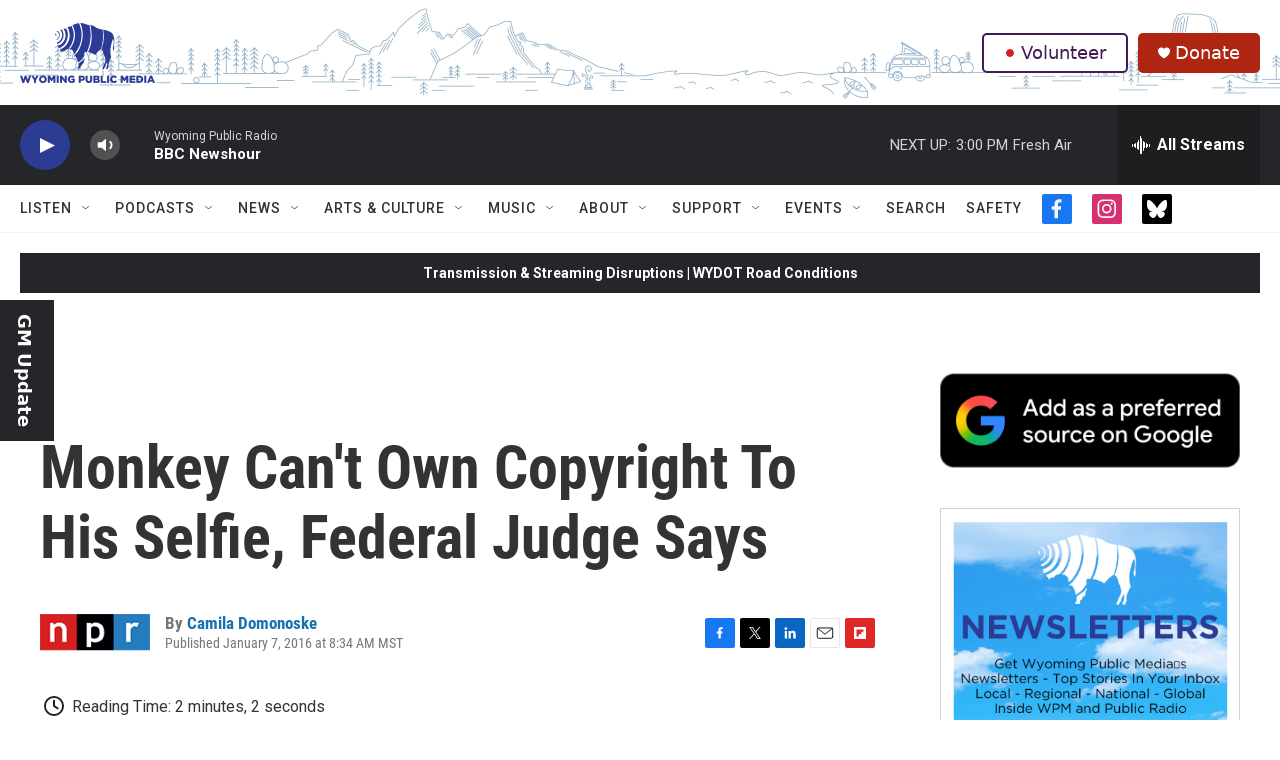

--- FILE ---
content_type: text/html; charset=utf-8
request_url: https://www.google.com/recaptcha/api2/aframe
body_size: 267
content:
<!DOCTYPE HTML><html><head><meta http-equiv="content-type" content="text/html; charset=UTF-8"></head><body><script nonce="6n59gfM3Vg7CxiwyVpaqXg">/** Anti-fraud and anti-abuse applications only. See google.com/recaptcha */ try{var clients={'sodar':'https://pagead2.googlesyndication.com/pagead/sodar?'};window.addEventListener("message",function(a){try{if(a.source===window.parent){var b=JSON.parse(a.data);var c=clients[b['id']];if(c){var d=document.createElement('img');d.src=c+b['params']+'&rc='+(localStorage.getItem("rc::a")?sessionStorage.getItem("rc::b"):"");window.document.body.appendChild(d);sessionStorage.setItem("rc::e",parseInt(sessionStorage.getItem("rc::e")||0)+1);localStorage.setItem("rc::h",'1762293054095');}}}catch(b){}});window.parent.postMessage("_grecaptcha_ready", "*");}catch(b){}</script></body></html>